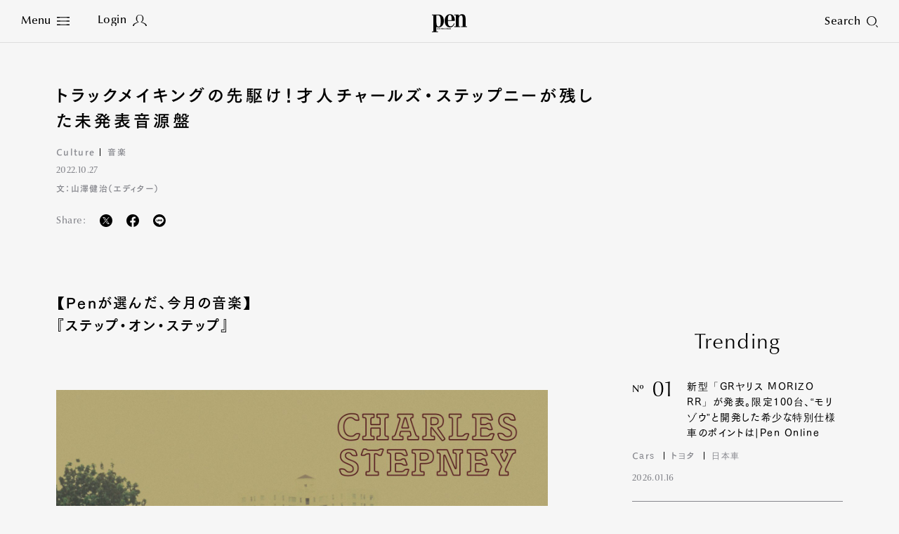

--- FILE ---
content_type: text/html
request_url: https://www.pen-online.jp/article/011833.html
body_size: 15401
content:
<!DOCTYPE html>
<html lang="ja">
<head>
  <meta charset="utf-8">
  <title>トラックメイキングの先駆け！才人チャールズ・ステップニーが残した未発表音源盤｜Pen Online</title>
  <meta name="description" content="【Penが選んだ、今月の音楽】『ステップ・オン・ステップ』チャールズ・ステップニー　リングス　RINC92　￥2,860アース・ウインド&amp;amp;ファイアーやミニー・リパートンらの作品に携わり、197...">
  <meta name="keywords" content="Culture,音楽">
  <meta name="viewport" content="width=device-width,initial-scale=1">
  <meta name="theme-color" content="#000000">
  <meta property="fb:admins" content="100000578169452">
  <meta property="fb:app_id" content="687448997933937">
  <meta property="fb:pages" content="211995132167016">
  <meta property="og:title" content="トラックメイキングの先駆け！才人チャールズ・ステップニーが残した未発表音源盤｜Pen Online">
  <meta property="og:type" content="article">
  <meta property="og:site_name" content="Pen Online">
  <meta property="og:url" content="https://www.pen-online.jp/article/011833.html">
  <meta property="og:image" content="https://www.pen-online.jp/assets_c/2022/10/b968ed423bc1b11ed6e4c23f512a6421db688f07-thumb-800x450---46948.jpg">
  <meta property="og:description" content="【Penが選んだ、今月の音楽】『ステップ・オン・ステップ』チャールズ・ステップニー　リングス　RINC92　￥2,860アース・ウインド&amp;amp;ファイアーやミニー・リパートンらの作品に携わり、197...">
  <meta name="twitter:card" content="summary_large_image">
  <meta name="twitter:url" content="https://www.pen-online.jp/article/011833.html">
  <meta name="twitter:title" content="トラックメイキングの先駆け！才人チャールズ・ステップニーが残した未発表音源盤｜Pen Online">
  <meta name="twitter:image" content="https://www.pen-online.jp/assets_c/2022/10/b968ed423bc1b11ed6e4c23f512a6421db688f07-thumb-800x450---46948.jpg">
  <meta name="twitter:site" content="@Pen_magazine">
  <meta name="twitter:description" content="【Penが選んだ、今月の音楽】『ステップ・オン・ステップ』チャールズ・ステップニー　リングス　RINC92　￥2,860アース・ウインド&amp;amp;ファイアーやミニー・リパートンらの作品に携わり、197...">
            <meta name="cXenseParse:articleid" content="11833">
            <meta name="cXenseParse:ccc-tieup" content="false">
            <meta property="article:published_time" content="2022-10-27T07:00:19+09:00">
            <meta name="cXenseParse:ccc-pubyear" content="2022">
            <meta name="cXenseParse:ccc-pubmonth" content="10">
            <meta name="cXenseParse:ccc-pubday" content="27">
            <meta property="article:modified_time" content="2022-10-27T07:10:02+09:00">
            <meta name="cXenseParse:author" content="Pen-online">
              <meta name="cXenseParse:ccc-category" content="Culture">
            <meta name="cXenseParse:ccc-walllevel" content="Regular">
              <meta name="cXenseParse:ccc-thumbnail" content="https://mt.pen-online.jp/assets_c/2022/10/b968ed423bc1b11ed6e4c23f512a6421db688f07-thumb-200x200-46948.jpg">
              <meta name="cXenseParse:ccc-ranking" content="false">
              <meta name="cXenseParse:ccc-peneditor" content="00"/>
              <meta name="cXenseParse:ccc-tag_name1" content="Culture">
              <meta name="cXenseParse:ccc-tag_url1" content="/search/?tag[]=Culture">
              <meta name="cXenseParse:ccc-tag_name2" content="音楽">
              <meta name="cXenseParse:ccc-tag_url2" content="/search/?tag[]=音楽">
  <link rel="canonical" href="https://www.pen-online.jp/article/011833.html">
  <link rel="icon" href="/assets/images/favicon.svg" type="image/svg+xml">
  <link rel="apple-touch-icon" sizes="180x180" href="/assets/images/apple-touch-icon.jpg">
  <script type="text/javascript" src="//webfont.fontplus.jp/accessor/script/fontplus.js?V8QgUgm6ugI%3D&box=hF4sZ4NUkQk%3D&aa=1&ab=1" charset="utf-8"></script>
  <link rel="stylesheet" href="/assets/css/style.css?v20230809">
            <link rel="stylesheet" href="/assets/css/previous.css">
            <script type="application/ld+json">
{
        "@context": "http://schema.org",
        "@type": "NewsArticle",
        "articleSection": "Culture",
        "headline": "トラックメイキングの先駆け！才人チャールズ・ステップニーが残した未発表音源盤",
        "description": "<![CDATA[【Penが選んだ、今月の音楽】『ステップ・オン・ステップ』チャールズ・ステップニー　リングス　RINC92　￥2,860アース・ウインド&amp;ファイアーやミニー・リパートンらの作...",
        "datePublished": "2022-10-27T07:00:19+09:00",
        "dateModified": "2022-10-27T07:10:02+09:00",
        "keywords": ["Culture","音楽"],
        "mainEntityOfPage": "https://www.pen-online.jp/article/011833.html",
        "image": ["https://www.pen-online.jp/assets_c/2022/10/b968ed423bc1b11ed6e4c23f512a6421db688f07-thumb-800x450---46948.jpg"
        ,"https://www.pen-online.jp/uploads/04_RINC92_DigiCover.jpg"
        ],
        "publisher": {
          "@type": "Organization",
          "name": "pen-online.jp",
          "logo": {
            "@type": "ImageObject",
            "url": "https://www.pen-online.jp/assets/images/ogp.jpg"
          }
        },
        "author": {
          "@type": "Person",
          "name": "Pen編集部",
          "url": "https://www.pen-online.jp/"
        }
      }
</script>
  <script>
    (function(i,s,o,g,r,a,m){i['GoogleAnalyticsObject']=r;i[r]=i[r]||function(){
      (i[r].q=i[r].q||[]).push(arguments)},i[r].l=1*new Date();a=s.createElement(o),
      m=s.getElementsByTagName(o)[0];a.async=1;a.src=g;m.parentNode.insertBefore(a,m)
    })(window,document,'script','//www.google-analytics.com/analytics.js','ga');
    ga('create', 'UA-41519606-1', 'pen-online.jp');
    ga('send', 'pageview');
  </script>
  <!-- Google Tag Manager -->
  <script>(function(w,d,s,l,i){w[l]=w[l]||[];w[l].push({'gtm.start':
      new Date().getTime(),event:'gtm.js'});var f=d.getElementsByTagName(s)[0],
    j=d.createElement(s),dl=l!='dataLayer'?'&l='+l:'';j.async=true;j.src=
    'https://www.googletagmanager.com/gtm.js?id='+i+dl;f.parentNode.insertBefore(j,f);
  })(window,document,'script','dataLayer','GTM-5WP89W9');</script>
  <noscript><iframe src="https://www.googletagmanager.com/ns.html?id=GTM-5WP89W9"
                    height="0" width="0" style="display:none;visibility:hidden"></iframe></noscript>
  <!-- End Google Tag Manager -->
  <!-- Twitter conversion tracking base code -->
  <script>
    !function(e,t,n,s,u,a){e.twq||(s=e.twq=function(){s.exe?s.exe.apply(s,arguments):s.queue.push(arguments);
    },s.version='1.1',s.queue=[],u=t.createElement(n),u.async=!0,u.src='https://static.ads-twitter.com/uwt.js',
      a=t.getElementsByTagName(n)[0],a.parentNode.insertBefore(u,a))}(window,document,'script');
    twq('config','oe6x7');
  </script>
  <!-- End Twitter conversion tracking base code -->
          <script type="text/javascript" src="//csm.cxpublic.com/CCCMediaHouse.js"></script>
          <script type="text/javascript" src="//anymind360.com/js/8265/ats.js"></script>
          <script defer src="https://re.trigs-sockets.com/js/rw.js"></script>
</head>

                        <body>
      <script async src="https://securepubads.g.doubleclick.net/tag/js/gpt.js"></script>
      <!-- ==================================================
      GAM / Section Tag Article
      =================================================== -->
      <script>
        window.googletag = window.googletag || {cmd: []};
        const safeFrameConfig = {
          allowPushExpansion: true,
          allowOverlayExpansion: true,
          sandbox: true,
          useUniqueDomain: true
        };
        // PC_Halfpage_1st に広告があるかどうかの判定が必要
        var PC_Halfpage_1st_slot_name = '/9929866/Pen_PC_Article_HalfPage-1st_300x600';
        var PC_dynamicOpen = true;
        googletag.cmd.push(function () {
          // PC_Halfpage_1st に広告がある場合は、ページ間の処理を行わないようにしたい
          googletag.pubads().addEventListener('slotRenderEnded', function (event) {
            var slot_name = event.slot.getAdUnitPath();
            if (slot_name == PC_Halfpage_1st_slot_name) {
              if (event.isEmpty == false) {
                PC_dynamicOpen = false;
                console.log('Check PC_Halfpage_1st: Dynamic Stop : this is PC_Halfpage_1st slot');
                return;
              } else {
                console.log('Check PC_Halfpage_1st: Ad Go : slot name is ' + slot_name);
              }
            }
          });
        });
        googletag.cmd.push(function () {
          // SP
          var
            SP_ARTICLE_Billboard = googletag.defineSlot('/117786882/Pen/Pen_SP_Article_Mobile-Billboad_320x180', [[320, 100], [320, 180], [1, 1], [300, 250], [320, 50]], 'div-gpt-ad-article-billboard').addService(googletag.pubads()),
            SP_ARTICLE_Billboard_ADNW = googletag.defineSlot('/117786882/Pen/Pen_SP_Article_Mobile-Billboad_ADNW_320x180', [[320, 100], [320, 180], [1, 1], [300, 250], [320, 50], 'fluid'], 'div-gpt-ad-article-billboard-adnw').addService(googletag.pubads()),
            SP_ARTICLE_Rectangle_1ST = googletag.defineSlot('/117786882/Pen/Pen_SP_Article_Rectangle-1st_300x250', [[300, 600], [1, 1], [320, 180], [336, 280], [300, 250], 'fluid'], 'div-gpt-ad-article-rectangle-1st').addService(googletag.pubads()),
            SP_ARTICLE_Rectangle_2ND = googletag.defineSlot('/117786882/Pen/Pen_SP_Article_Rectangle-2nd_300x250', [[300, 600], [1, 1], [320, 180], [336, 280], [300, 250], 'fluid'], 'div-gpt-ad-article-rectangle-2nd').addService(googletag.pubads()),
            SP_ARTICLE_Footeroverlay = googletag.defineSlot('/117786882/Pen/Pen_sp_article_footeroverlay_320x100', [[320, 100], [320, 50], [1, 1]], 'div-gpt-ad-article-footeroverlay').addService(googletag.pubads()),
            SP_ALL_Interstitial_OUT = googletag.defineOutOfPageSlot('/117786882/Pen/Pen_SP_ALL_Interstitial_375x486', 'div-gpt-ad-all-interstitial').addService(googletag.pubads());
  //          SP_ARTICLE_Infinity_Article = googletag.defineSlot('/117786882/Pen/Pen_SP_Article_Infinity-Article_300x250', [[300, 250], [336, 280], [320, 180], [1, 1], [300, 600], 'fluid'], 'div-gpt-ad-article-infinity-article-' + key).addService(googletag.pubads()),
  //          SP_ARTICLE_Infinity_Page = googletag.defineSlot('/117786882/Pen/Pen_SP_Article_Infinity-Page_300x250', [[300, 600], [300, 250], [336, 280], [1, 1], [320, 180], 'fluid'], 'div-gpt-ad-article-infinity-page-' + key).addService(googletag.pubads());
          // PC
          var
            PC_ARTICLE_Billboard_1ST = googletag.defineSlot('/117786882/Pen/Pen_PC_Article_Billboard-1st_970x250', [[970, 250], [1, 1]], 'div-gpt-ad-article-billboard-1st').addService(googletag.pubads()),
            PC_ARTICLE_Billboard_2ND = googletag.defineSlot('/117786882/Pen/Pen_PC_Article_Billboard-2nd_970x250', [[970, 250], [728, 90], [1, 1], 'fluid'], 'div-gpt-ad-article-billboard-2nd').addService(googletag.pubads()),
            PC_ARTICLE_Halfpage_1ST = googletag.defineSlot(PC_Halfpage_1st_slot_name, [[300, 600], [300, 250]], 'div-gpt-ad-article-halfpage-1st').addService(googletag.pubads()),
            PC_ARTICLE_Adx = googletag.defineSlot('/117786882/Pen/Pen_PC_Article_Adx_300x600', [[300, 600], [300, 250], [336, 280], [1, 1], 'fluid'], 'div-gpt-ad-article-adx').addService(googletag.pubads());
  //          PC_ARTICLE_Infinity_Halfpage = googletag.defineSlot('/117786882/Pen/Pen_PC_Article_Infinity-Halfpage_300x250', [[300, 600], [300, 250], [1, 1]], 'div-gpt-ad-article-infinity-halfpage-' + key).addService(googletag.pubads()),
  //          PC_ARTICLE_Infinity_Page = googletag.defineSlot('/117786882/Pen/Pen_PC_Article_Infinity-Page_300x250', [[300, 250], [336, 280], [728, 90], [1, 1], 'fluid'], 'div-gpt-ad-article-infinity-page-pc-' + key).addService(googletag.pubads());
          var
              PC_mapping = googletag.sizeMapping()
                .addSize([768, 0], [[970, 250], [300, 600], [300, 250], [336, 280], [728, 90], [1, 1], 'fluid'])
                .addSize([0, 0], [])
                .build(),
              PC_mapping_adnw = googletag.sizeMapping()
                .addSize([768, 0], [[970, 250], [728, 90], [1, 1], 'fluid'])
                .addSize([0, 0], [])
                .build(),
              PC_mapping_rctg = googletag.sizeMapping()
                .addSize([768, 0], [[300, 600], [300, 250], [336, 280], [1, 1], 'fluid'])
                .addSize([0, 0], [])
                .build(),
              PC_mapping_article = googletag.sizeMapping()
                .addSize([768, 0], [[300, 250], [336, 280], [1, 1]])
                .addSize([0, 0], [])
                .build();
            var
              SP_mapping = googletag.sizeMapping()
                .addSize([768, 0], [])
                .addSize([0, 0], [[300, 600], [320, 180], [336, 280], [300, 250], [300, 50], [320, 50], [320, 100], [1, 1], 'fluid'])
                .build(),
              SP_mapping_adnw = googletag.sizeMapping()
                .addSize([768, 0], [])
                .addSize([0, 0], [[336, 280], [300, 250], [1, 1], 'fluid'])
                .build(),
              SP_mapping_adnw_2nd = googletag.sizeMapping()
                .addSize([768, 0], [])
                .addSize([0, 0], [[320, 180], [320, 100], [1, 1], 'fluid'])
                .build(),
              SP_mapping_fov = googletag.sizeMapping()
                .addSize([768, 0], [])
                .addSize([0, 0], [[320, 50],[1, 1], 'fluid'])
                .build();
            SP_ALL_Interstitial_OUT.defineSizeMapping(SP_mapping);
            SP_ARTICLE_Billboard.defineSizeMapping(SP_mapping);
            SP_ARTICLE_Billboard_ADNW.defineSizeMapping(SP_mapping_adnw_2nd);
    //        SP_ARTICLE_Infinity_Article.defineSizeMapping(SP_mapping_adnw);
    //        SP_ARTICLE_Infinity_Page.defineSizeMapping(SP_mapping_adnw);
            SP_ARTICLE_Rectangle_1ST.defineSizeMapping(SP_mapping);
            SP_ARTICLE_Rectangle_2ND.defineSizeMapping(SP_mapping);
            SP_ARTICLE_Footeroverlay.defineSizeMapping(SP_mapping_fov);
            PC_ARTICLE_Billboard_1ST.defineSizeMapping(PC_mapping_adnw);
            PC_ARTICLE_Billboard_2ND.defineSizeMapping(PC_mapping_adnw);
            PC_ARTICLE_Halfpage_1ST.defineSizeMapping(PC_mapping);
            PC_ARTICLE_Adx.defineSizeMapping(PC_mapping_rctg);
    //        PC_ARTICLE_Infinity_Halfpage.defineSizeMapping(PC_mapping);
    //        PC_ARTICLE_Infinity_Page.defineSizeMapping(PC_mapping_article);
            googletag.pubads().setTargeting("env","live");
            googletag.pubads().setTargeting("category", "Culture");
            googletag.pubads().setTargeting("page_url", location.pathname);
            googletag.pubads().enableSingleRequest();
            googletag.pubads().collapseEmptyDivs();
            googletag.enableServices();
          });
        // 動的に挿入するAD(記事間インフィニティ）
        // リセットのためにグローバル変数化
        var PC_ARTICLE_Infinity_Billboard, PC_ARTICLE_Infinity_Halfpage, SP_ARTICLE_Infinity_Article;
        function dynamic_relatedpagerAD(articleID, category) {
          if (!googletag) {
            return setTimeout(function () {
              dynamic_relatedpagerAD(articleID, category);
            }, 100);
          }
          googletag.cmd.push(function () {
            var key = articleID;
            PC_ARTICLE_Infinity_Billboard = googletag.defineSlot('/117786882/Pen/Pen_PC_Article_Infinity-Billboard_300x250', [[970, 250], [300, 250], [336, 280], [728, 90], [1, 1]], 'div-gpt-ad-article-infinity-billboard-' + key).addService(googletag.pubads());
            PC_ARTICLE_Infinity_Halfpage = googletag.defineSlot('/117786882/Pen/Pen_PC_Article_Infinity-Halfpage_300x250', [[300, 600], [300, 250], [1, 1]], 'div-gpt-ad-article-infinity-halfpage-' + key).addService(googletag.pubads());
            SP_ARTICLE_Infinity_Article = googletag.defineSlot('/117786882/Pen/Pen_SP_Article_Infinity-Article_300x250', [[300, 250], [336, 280], [320, 180], [1, 1], [300, 600], 'fluid'], 'div-gpt-ad-article-infinity-article-' + key).addService(googletag.pubads());
            var PC_mapping = googletag.sizeMapping()
              .addSize([768, 0], [[970, 250], [300, 600], [300, 250], [336, 280], [728, 90], [1, 1], 'fluid'])
              .addSize([0, 0], [])
              .build();
            var PC_mapping_adnw = googletag.sizeMapping()
              .addSize([768, 0], [[970, 250], [728, 90], [1, 1], 'fluid'])
              .addSize([0, 0], [])
              .build();
            var PC_mapping_rctg = googletag.sizeMapping()
              .addSize([768, 0], [[300, 600], [300, 250], [336, 280], [1, 1], 'fluid'])
              .addSize([0, 0], [])
              .build();
            var PC_mapping_article = googletag.sizeMapping()
              .addSize([768, 0], [])
              .addSize([768, 0], [[300, 250], [336, 280], [1, 1]])
              .build();
            var SP_mapping = googletag.sizeMapping()
              .addSize([768, 0], [])
              .addSize([0, 0], [[300, 600], [320, 180], [336, 280], [300, 250], [300, 50], [320, 50], [320, 100], [1, 1], 'fluid'])
              .build();
            var SP_mapping_adnw = googletag.sizeMapping()
              .addSize([768, 0], [])
              .addSize([0, 0], [[336, 280], [300, 250], [1, 1], 'fluid'])
              .build();
            var SP_mapping_fov = googletag.sizeMapping()
              .addSize([768, 0], [])
              .addSize([0, 0], [[300, 50], [320, 50], [320, 100], [1, 1], 'fluid'])
              .build();
            PC_ARTICLE_Infinity_Billboard.defineSizeMapping(PC_mapping_adnw);
            PC_ARTICLE_Infinity_Halfpage.defineSizeMapping(PC_mapping);
            SP_ARTICLE_Infinity_Article.defineSizeMapping(SP_mapping_adnw);
            googletag.pubads().setTargeting("env", "live");
            googletag.pubads().setTargeting("category", category);
            googletag.pubads().setTargeting("page_url", location.pathname);
            googletag.pubads().collapseEmptyDivs();
            googletag.display(PC_ARTICLE_Infinity_Billboard);
            googletag.display(PC_ARTICLE_Infinity_Halfpage);
            googletag.display(SP_ARTICLE_Infinity_Article);
            //anymind
            console.log('anymindTS4Infinite' + articleID);
            const elm = document.querySelectorAll('[data-contentid="' + articleID + '"]');
            const slot = [PC_ARTICLE_Infinity_Billboard, PC_ARTICLE_Infinity_Halfpage, SP_ARTICLE_Infinity_Article];
            window.anymindTS4Infinite(elm, slot);
          });
        }
        // 動的に挿入するAD(ページ間インフィニティ）
        // リセットのためにグローバル変数化
        var PC_ARTICLE_Infinity_Page, SP_ARTICLE_Infinity_Page;
        var contentID_1st = "11833";
        function dynamic_whatpagerAD(articleID, page, category) {
          if (!googletag) {
            return setTimeout(function () {
              dynamic_whatpagerAD(articleID, page, category);
            }, 100);
          }
          googletag.cmd.push(function () {
            var key = articleID + '-' + page;
            console.log("whatpager-key" + key);
            // PC_Halfpage_1stに広告があれば表示しない。
            if (!PC_dynamicOpen) {
              if (articleID == contentID_1st) {
                console.log('Dynamic_whatpagerAD: Stoped : key is ' + key);
                return;
              }
            }
            SP_ARTICLE_Infinity_Page = googletag.defineSlot('/117786882/Pen/Pen_SP_Article_Infinity-Page_300x250', [[300, 600], [300, 250], [336, 280], [1, 1], [320, 180]], 'div-gpt-ad-article-infinity-page-' + key).addService(googletag.pubads());
            PC_ARTICLE_Infinity_Page = googletag.defineSlot('/117786882/Pen/Pen_PC_Article_Infinity-Page_300x250', [[300, 250], [336, 280], [728, 90], [1, 1], 'fluid'], 'div-gpt-ad-article-infinity-page-pc-' + key).addService(googletag.pubads());
            var PC_mapping = googletag.sizeMapping()
              .addSize([768, 0], [[970, 250], [300, 600], [300, 250], [336, 280], [728, 90], [1, 1], 'fluid'])
              .addSize([0, 0], [])
              .build();
            var PC_mapping_adnw = googletag.sizeMapping()
              .addSize([768, 0], [[970, 250], [728, 90], [1, 1], 'fluid'])
              .addSize([0, 0], [])
              .build();
            var PC_mapping_article = googletag.sizeMapping()
              .addSize([768, 0], [[300, 250], [336, 280], [1, 1]])
              .addSize([0, 0], [])
              .build();
            var SP_mapping = googletag.sizeMapping()
              .addSize([768, 0], [])
              .addSize([0, 0], [[300, 600], [320, 180], [336, 280], [300, 250], [300, 50], [320, 50], [320, 100], [1, 1], 'fluid'])
              .build();
            var SP_mapping_adnw = googletag.sizeMapping()
              .addSize([768, 0], [])
              .addSize([0, 0], [[336, 280], [300, 250], [1, 1], 'fluid'])
              .build();
            PC_ARTICLE_Infinity_Page.defineSizeMapping(PC_mapping_article);
            SP_ARTICLE_Infinity_Page.defineSizeMapping(SP_mapping_adnw);
            googletag.pubads().setTargeting("env", "live");
            googletag.pubads().setTargeting("category", category);
            googletag.pubads().setTargeting("page_url", location.pathname);
            googletag.display(SP_ARTICLE_Infinity_Page);
            googletag.display(PC_ARTICLE_Infinity_Page);
              if (googletag.pubads().isInitialLoadDisabled()) {
              window.atsForceRefresh([SP_ARTICLE_Infinity_Page]);
              window.atsForceRefresh([PC_ARTICLE_Infinity_Page]);
          }});
        }
      </script>
      <style>
        .gam_nodisp {
          display: none;
        }
        .ad-infinity-page {
          margin: 20px auto;
        }
        @media (max-width: 60em) {
      .p-article__page.whatpager:not(:last-child) {
            border-bottom: 1px solid #86878D;
            padding-bottom: 30px;
          }
          .gam_sp {
            padding-right: 20px;
            padding-left: 20px;
            text-align: center;
          }
        }
        @media (min-width: 60.0625em) {
      .p-article__page.whatpager:not(:last-child) {
            border-bottom: 1px solid #86878D;
            padding-bottom: 30px;
          }
        }
      </style>
  <!-- ==================================================
  1PLUSX
  =================================================== -->
  <script>
  var getOpxProfileApiUrl= function (fpid) {
    const URL = 'https://mediaconsortium.profiles.tagger.opecloud.com/api/v1';
    if(fpid) {
      return  URL + '?url=' + encodeURIComponent(window.location.href) + '&fpid=' + fpid;
    } else {
      return  URL + '?url=' + encodeURIComponent(window.location.href);
    }
  }
  var readOpxFpidFromLocalStrage = function () {
    try {
      const fpid = window.localStorage.getItem('ope_fpid');
      if (fpid) {
        return fpid;
      }
        return null;
    } catch (error) {
      return null;
    }
  }
  var opxAccessDg = function (res) {
    if (res) {
      googletag.cmd.push(function () {
        if (res !== null) {
          if (res["s"] !== null && res["s"].length > 0) {
            googletag.pubads().setTargeting("opeaud", res["s"]);
          }
          if (res["t"] !== null && res["t"].length > 0) {
            googletag.pubads().setTargeting("opectx", res["t"]);
          }
        }
      });
    }
  };
  try{
  let opxpromise = fetch(getOpxProfileApiUrl(readOpxFpidFromLocalStrage()), {
  referrerPolicy: 'no-referrer-when-downgrade',
  mode: 'cors',
  credentials: 'include'
  });
  opxpromise
  .then(function (response) {
    if (response.status === 200) {
      return response.json();
    } else {
      throw new Error("OPX SERVER ERROR");
    }
  })
  .then(data => { console.log(data);return data; })
  .then(function(res) {
    opxAccessDg(res);
  });
  } catch (error) {
    console.log(error);
  }
  </script>
            <style>
              .p-article__button {
                color: #FFF;
                margin-top:20px;
                text-align:center;
              }
              .p-article__button-anchor{
                text-decoration: none!important;
                color:#FFF!important;
                display: inline-block;
                padding:15px 20px!important;
                min-height:20px;
                min-width:140px;
                width:17.15em;
              }
              .p-article__button-link  {
                padding:10px 20px;
                min-height:50px;
                min-width:200px;
                width:20em;
              }
              .p-article__button-link,
              .p-article__button-anchor{
                background-color: #86878D;
                color:#FFF;
                line-height:1.3;
                height:auto;
              }
              @media (max-width: 60em){
                .p-article__button-link {
                  width: 100%;
                  max-width:440px
                }
                .p-article__button-anchor {
                  width:calc(100% - 40px);
                }
              }
            </style>
  <div class="l-page  js-article-container">
            <!--<div class="p-ads -top">
              <div class="p-ads__inner" data-aos="fade-in">-->
            <!-- ==================================================
            GAM / Display Tag : Pen_SP_ALL_Interstitial_375x486
            =================================================== -->
            <div id="div-gpt-ad-all-interstitial" style="height: 0!important; font-size:0;">
                <script>
                  googletag.cmd.push(function () {
                    googletag.display('div-gpt-ad-all-interstitial');
                  });
                </script>
            </div>
            <!-- ==================================================
            GAM / Display Tag : Pen_SP_Article_Mobile-Billboad_320x180
            =================================================== -->
            <div id='div-gpt-ad-article-billboard' style='min-width: 300px; text-align:center; font-size:0;'>
                <script>
                  googletag.cmd.push(function () {
                    googletag.display('div-gpt-ad-article-billboard');
                  });
                </script>
            </div>
            <!-- ==================================================
            GAM / Display Tag : Pen_SP_Article_Mobile-Billboad_ADNW_320x180
            =================================================== -->
            <div id='div-gpt-ad-article-billboard-adnw'>
                <script>
                  googletag.cmd.push(function () {
                    googletag.display('div-gpt-ad-article-billboard-adnw');
                  });
                </script>
            </div>
            <!-- ==================================================
            GAM / Display Tag : Pen_PC_Article_Billboad-1st_970x250
            =================================================== -->
            <div id='div-gpt-ad-article-billboard-1st' style='min-width: 970px; text-align:center; font-size:0;'>
                <script>
                  googletag.cmd.push(function () {
                    googletag.display('div-gpt-ad-article-billboard-1st');
                  });
                </script>
            </div>
              <!--</div>
            </div>-->
    <header role="banner" class="l-header js-header -article aos-animate" data-aos="fade-in">
      <style>
  @media (min-width: 60.0625em){
    .l-nav__main {
      display: flex;
      flex-wrap: wrap;
      width: 500px;
      margin-left: 10px;
    }
    .l-nav__main-item:not(:last-child) {
      margin:0 20px;
    }
    .l-nav__main-item:last-child {
      margin:0 20px;
    }
    .l-nav__main-item:nth-child(n+4) {
      margin-top: 20px;
    }
    .l-nav__sns:before {
      left: -30px!important;
    }
    .l-nav__link .-icon {
        vertical-align: inherit!important;
    }
  }
  @media (max-width: 60em){
    .l-nav__group {
      display: flex;
      flex-wrap: wrap;
    }
    .l-nav__group-item:first-child {
      margin: auto 80px;
    }
    .l-nav__group-item:nth-child(n+2) {
      margin-top: 20px;
    }
    .l-nav__link .-icon {
      top: 1px!important;
    }
  }
  @media (max-height: 630px){
    .l-nav__wrapper {
      justify-content: flex-start;
      padding-top: 5vh;
    }
    .l-nav__main-link {
      font-size: 1.8rem!important;
    }
    .l-nav__main-item:nth-child(n+4) {
      margin-top: 10px!important;
    }
    .l-nav__category, .l-nav__row {
      margin-top: 20px!important;
      padding-top: 20px!important;
    }
    .l-nav__sns:before {
      margin: 20px auto!important;
    }
  }
@media (max-width: 60em){
.l-nav__main {
gap: 0 30px;
}
.l-nav__main-link {
    font-size: 1.6rem;
}
.l-nav__main-item:not(:last-child) {
margin-right: 0;
}
}
  .p-article__intro-sns-list li a img,
  .l-nav__menu .-icon img {
    vertical-align:inherit!important;
  }
</style>
<h1 class="l-header__si"><a href="/"><svg xmlns="http://www.w3.org/2000/svg" viewBox="0 0 212.601 108.92" width="50" height="26"><path d="M138.267 40.793v-4.687h.002C138.269 13.072 125.566 0 109.382 0 90.334 0 77.014 16.963 77.014 39.995c0 24.435 13.07 39.997 32.368 39.997 12.824 0 22.787-7.78 27.764-23.344l-3.361-1.865c-4.11 11.203-10.71 18.674-21.166 18.674-14.191 0-16.185-16.809-16.185-30.661v-2.003zM108.637 4.67c8.464 0 10.208 10.736 10.208 19.607v11.819h-22.41v-4.658c.374-9.961.623-26.768 12.201-26.768z"/><path d="M135.287 73.463h8.962V6.542h-8.962V1.873l26.888-.021v10.603h.25C166.658 4.207 173.507.005 182.22.005c12.574 0 21.416 8.405 21.416 25.679v47.779h8.965v4.67h-35.86v-4.67h8.965V22.57c0-12.138-4.605-15.094-9.709-15.094-6.972 0-13.822 8.402-13.822 21.475v44.51h8.965v4.67h-35.853zM41.509 1.846H0v4.651h8.99v97.737L0 104.23v4.69h35.917v-4.672h-9.01l.026-27.045a31.057 31.057 0 0013.153 2.72c19.05 0 32.344-15.97 32.344-39.861 0-30.666-20.812-38.216-30.921-38.216zm-1.423 73.407c-11.79 0-13.1-14.204-13.192-30.5l.012-38.251h9.214c13.092 0 16.9 14.675 16.9 33.51 0 18.562.015 35.24-12.934 35.24z"/><path d="M32.085 85.144h1.349l.833 4.09h.024l.835-4.09h1.23l.88 4.09h.025l.788-4.09h1.347l-1.463 6.543h-1.348l-.88-4.088h-.022l-.764 4.089H33.57zm9.868 0v6.543h-1.436v-6.542zm-1.436-1.128v-1.372h1.436v1.372zm2.582 2.645v-1.228h.57v-1.779h1.437v1.78h.928v1.227h-.928v3.34c0 .325.264.483.653.483a1.922 1.922 0 00.285-.013v1.276a4.729 4.729 0 01-.821.061c-.937 0-1.553-.36-1.553-1.3V86.66zm4.111 5.027v-8.686h1.44v2.887a2.326 2.326 0 011.565-.863c.882 0 1.337.47 1.337 1.683v4.978h-1.44v-4.81c0-.434-.137-.725-.526-.725-.297 0-.628.304-.936.591v4.945zm8.614 0v-8.686h1.727l2.191 5.148h.024v-5.148h1.439v8.686h-1.508l-2.41-5.606h-.023v5.606zm8.226-4.139v-.36c0-.578.263-.938.846-.938.582 0 .846.36.846.938v.36zm3.13 1.228v-1.529a2.285 2.285 0 00-4.569.098v2.14a2.157 2.157 0 002.285 2.323 2.057 2.057 0 002.285-2.143h-1.439a.805.805 0 01-.846.915c-.48 0-.845-.288-.845-.938v-.866zm.869-3.633h1.348l.835 4.09h.025l.832-4.09h1.231l.881 4.09h.024l.785-4.09h1.35l-1.462 6.543h-1.35l-.876-4.088h-.024l-.765 4.089h-1.348zm13.093-.264h.022l.765 3.512h-1.565zm-1.51 6.807l.446-1.83h2.18l.4 1.83h1.51l-1.987-8.685h-2.022l-2.048 8.686zm4.925-5.026v-1.228h.569v-1.779h1.441v1.78h.925v1.227h-.925v3.34c0 .325.262.483.65.483a1.941 1.941 0 00.288-.013v1.276a4.778 4.778 0 01-.823.061c-.938 0-1.556-.36-1.556-1.3V86.66zm3.953 0v-1.228h.57v-1.779h1.44v1.78h.927v1.227h-.927v3.34c0 .325.263.483.652.483a1.942 1.942 0 00.286-.013v1.276a4.776 4.776 0 01-.824.061c-.938 0-1.554-.36-1.554-1.3V86.66zm5.562-1.517v6.543h-1.438v-6.542zm-1.438-1.128v-1.372h1.438v1.372zm2.639 2.645v-1.228h.573v-1.779h1.437v1.78h.926v1.227h-.926v3.34c0 .325.264.483.653.483a1.916 1.916 0 00.285-.013v1.276a4.765 4.765 0 01-.824.061c-.936 0-1.551-.36-1.551-1.3V86.66zm8.454-1.517v6.543h-1.393v-.746a2.513 2.513 0 01-1.612.867c-.88 0-1.335-.471-1.335-1.684v-4.98h1.44v4.811c0 .434.136.72.524.72.297 0 .629-.3.936-.587v-4.944zm4.251 5.063a1.116 1.116 0 01-.87.469c-.386 0-.707-.264-.707-1.56v-1.4c0-1.296.321-1.564.708-1.564a1.127 1.127 0 01.869.469zm1.438 1.48v-8.685h-1.438v2.744c-.688-.527-1.05-.72-1.44-.72-1.12 0-1.575.914-1.575 2.596v1.588c0 1.682.455 2.598 1.575 2.598a2.023 2.023 0 001.53-.916h.023v.796zm2.638-4.138v-.36c0-.578.264-.938.846-.938s.846.36.846.938v.36zm3.131 1.228v-1.529a2.287 2.287 0 00-4.572.098v2.14a2.158 2.158 0 002.287 2.323 2.058 2.058 0 002.285-2.143h-1.44a.804.804 0 01-.845.915c-.48 0-.846-.288-.846-.938v-.866z"/></svg></a></h1>
<nav class="l-nav">
  <ul class="l-nav__list">
    <li class="l-nav__item"><button class="l-nav__menu u-mask js-menu-toggle" type="button" id="l-nav__menu" type="button" role="tab" aria-expanded="false" aria-selected="false" aria-controls="l-nav__panel"><span class="-text u-pc">Menu</span><span class="-icon"><img src="/assets/images/icon_menu_01.svg" alt="" width="18" height="12"></span></button></li>
    <li class="l-nav__item" id="js_login_ui_head_login"  style="display:none"><a data-remodal-target="login" class="l-nav__link u-mask"><span class="-text u-pc">Login</span><span class="-icon"><img src="/assets/images/icon_login_01.svg" alt="" width="20" height="16"></span></a></li>
    <li class="l-nav__item" id="js_login_ui_head_mypage" style="display:none"><a href="__%CCCMH_MYPAGE_URL%__" class="l-nav__link u-mask"><span class="-text u-pc">My Page</span><span class="-icon"><img src="/assets/images/icon_login_01.svg" alt="" width="20" height="16"></span></a></li>
  </ul>
  <div>
    <div id="idc3mh"></div>
  </div>

  
  

  

  <script src="https://id.cccmh.jp/client/js?client_id=PCCCMH0003"></script>

  <script>
    function login_save_url() {
      $.ajax({
        type:          'POST',
        url:           '/member/login.php?action=save_url',
        dataType:      'json',
        data:          {'url': location.href},
        cache:         false
      });
    }
    // この時点でjqueryは読み込まれていないのでVanilaJSを使う
    document.addEventListener("DOMContentLoaded", function(){
      var findForm = setInterval(function() {
        if ($('form.p-login__form') && $('form.p-login__form').length > 0) {
          clearInterval(findForm);
          $('form.p-login__form').on('submit', function() {
            login_save_url();
          });
          $('form.p-login__form .p-login__register a').on('click', function() {
            login_save_url();
          });
          $('form.p-login__form .p-login__reminder a').on('click', function() {
            login_save_url();
          });

          // remodalが#login時に即モーダルを出す対策
          if (gLoginUi.isLogin()) {
            $('[data-remodal-id=login]').html('logined');
          }
        }
      }, 100);
    });
  </script>
  <p id="l-nav_search" class="l-nav__search js_nav_search"><a href="/search/" class="l-nav__search-link u-mask"><span class="-text u-pc">Search</span><span class="-icon"><svg xmlns="http://www.w3.org/2000/svg" width="16" height="16"><path d="M7.006 0A6.797 6.797 0 000 6.69a6.86 6.86 0 007.006 6.69 6.86 6.86 0 007.006-6.69A6.797 6.797 0 007.006 0zm0 12.642c-3.024 0-5.486-2.853-5.486-5.952S3.982.738 7.006.738 12.49 3.59 12.49 6.69s-2.461 5.952-5.485 5.952zm7.949 1.488l-.4-.418a9.694 9.694 0 01-.86-1.1s-.226.297-.432.511c-.206.214-.486.454-.486.454a9.427 9.427 0 011.046.904l.399.42A9.697 9.697 0 0115.08 16s.226-.297.433-.511c.206-.214.486-.455.486-.455a9.421 9.421 0 01-1.045-.904z"/></svg></span></a></p>
  <div class="l-nav__panel" id="l-nav__panel" aria-hidden="true" aria-labelledby="l-nav__button" role="tabpanel">
    <div class="l-nav__panel-close"><button class="u-mask js-menu-close" type="button"><span class="-text u-pc">Close</span><span class="-icon"><svg xmlns="http://www.w3.org/2000/svg" width="13.789" height="13.789"><path d="M13.789 12.728a296.617 296.617 0 01-5.196-5.054L6.576 5.657C5.05 4.13 2.261 1.283 1.061 0a6.798 6.798 0 01-.487.554A6.874 6.874 0 010 1.061C1.278 2.26 4.127 5.046 5.657 6.576l2.02 2.02a295.088 295.088 0 015.05 5.193 6.874 6.874 0 01.507-.575 6.567 6.567 0 01.555-.486z" fill="#111"/><path d="M1.06 13.789a296.797 296.797 0 015.055-5.196l2.017-2.017c1.527-1.527 4.374-4.315 5.657-5.515a6.8 6.8 0 01-.555-.487A6.874 6.874 0 0112.728 0c-1.2 1.278-3.985 4.127-5.516 5.657l-2.019 2.02A295.158 295.158 0 010 12.726a6.874 6.874 0 01.574.507 6.567 6.567 0 01.487.555z" fill="#111"/></svg></span></button></div>
    <div class="l-nav__wrapper">
      <ul class="l-nav__main">
        <li class="l-nav__main-item"><a href="/category/artdesign/?h_menu=artdesign" class="l-nav__main-link u-mask">Art&Design</a></li>
        <li class="l-nav__main-item"><a href="/category/watches/?h_menu=watches" class="l-nav__main-link u-mask">Watch</a></li>
        <li class="l-nav__main-item"><a href="/category/fashion/?h_menu=fashion" class="l-nav__main-link u-mask">Fashion</a></li>
        <li class="l-nav__main-item"><a href="/category/gourmet/?h_menu=gourmet" class="l-nav__main-link u-mask">Gourmet</a></li>
        <li class="l-nav__main-item"><a href="/category/cars/?h_menu=cars" class="l-nav__main-link u-mask">Cars</a></li>
        <li class="l-nav__main-item"><a href="/category/product/?h_menu=product" class="l-nav__main-link u-mask">Product</a></li>
        <li class="l-nav__main-item"><a href="/category/culture/?h_menu=culture" class="l-nav__main-link u-mask">Culture</a></li>
        <li class="l-nav__main-item"><a href="/category/lifestyle/?h_menu=lifestyle" class="l-nav__main-link u-mask">Lifestyle</a></li>
      </ul>
      <ul class="l-nav__category">
        <li class="l-nav__category-item"><a href="/membership" class="l-nav__category-link u-mask">Pen Membership</a></li>
        <li class="l-nav__category-item"><a href="/magazine/pen/" class="l-nav__category-link u-mask">Magazine</a></li>
        <li class="l-nav__category-item"><a href="/columnist/" class="l-nav__category-link u-mask">Official Columnist</a></li>
        <li class="l-nav__category-item"><a href="/about/" class="l-nav__category-link u-mask">About</a></li>
        <li class="l-nav__category-item"><a href="http://www.cccmh.co.jp/contact/" class="l-nav__category-link u-mask" target="_blank">Contact</a></li>
      </ul>
      <div class="l-nav__row">
        <ul class="l-nav__group">
          <li class="l-nav__group-item"><a href="https://meet.pen-online.jp/" class="l-nav__group-link u-mask" target="_blank">Pen Meet<i class="icon-font icon-font-icon_blank"></i></a></li>
          <li class="l-nav__group-item"><a href="https://pen-online.com/" class="l-nav__group-link u-mask" target="_blank">Pen international<i class="icon-font icon-font-icon_blank"></i></a></li>
          <li class="l-nav__group-item"><a href="https://www.pen-online.tw/" class="l-nav__group-link u-mask" target="_blank">Pen tw<i class="icon-font icon-font-icon_blank"></i></a></li>
      </ul>
        <div class="l-nav__sns">
          <ul class="l-nav__sns-list">
            <li class="l-nav__sns-item"><a href="https://twitter.com/pen_magazine" class="l-nav__sns-link u-opacity" target="_blank"><svg xmlns="http://www.w3.org/2000/svg" viewBox="0 0 200 200" width="18" height="18"><defs><style>.cls-1{fill:#fff;stroke-width:0px;}</style></defs><g><polygon class="cls-1" points="101.02 91.32 73.87 52.48 59.38 52.48 93.03 100.6 97.25 106.65 97.25 106.65 126.05 147.84 140.54 147.84 105.24 97.36 101.02 91.32"/><path class="cls-1" d="m100,0C44.77,0,0,44.77,0,100s44.77,100,100,100,100-44.77,100-100S155.23,0,100,0Zm21.62,154.62l-29.14-42.41-36.49,42.41h-9.43l41.73-48.51-41.73-60.73h31.83l27.6,40.16,34.55-40.16h9.43l-39.79,46.26h0l43.28,62.98h-31.83Z"/></g></svg></a></li>
            <li class="l-nav__sns-item"><a href="https://www.facebook.com/penmagazine" class="l-nav__sns-link u-opacity" target="_blank"><i class="icon-font icon-font-icon_facebook" aria-label="Facebook"></i></a></li>
            <li class="l-nav__sns-item"><a href="https://www.instagram.com/penmagazine/" class="l-nav__sns-link u-opacity" target="_blank"><i class="icon-font icon-font-icon_instagram" aria-label="Instagram"></i></a></li>
            <li class="l-nav__sns-item"><a href="https://www.youtube.com/channel/UCdf-2qInbqFQ4M7YYMZtJVg" class="l-nav__sns-link u-opacity" target="_blank"><i class="icon-font icon-font-icon_youtube" aria-label="Youtube"></i></a></li>
          </ul>
        </div>
      </div>
    </div>
    <p class="l-nav__copyright"><small>© CE Media House Inc..</small></p>
  </div>
</nav>
<script>
  var pathname= location.pathname;
  var result = pathname.indexOf( 'search' );
  if (result !== -1) {
    document.getElementById('l-nav_search').style.display = 'none';
  }
</script>

    </header>
    <div class="gam_normal gam_disp">
        <!-- ==================================================
        GAM / Display Tag : Pen_SP_TOP_Rectangle-1st_300x250
        =================================================== -->
        <div id='div-gpt-ad-article-rectangle-1st' style='min-width: 300px; text-align:center; font-size:0;'
             class="gam_sp">
            <script>
              googletag.cmd.push(function () {
                googletag.display('div-gpt-ad-article-rectangle-1st');
              });
            </script>
        </div>
    </div>
                <div class="l-container -medium -px-sm">
                  <div class="p-article js-readingProgress" data-contentid="11833" data-ad-category="Culture">
            <div class="p-article__intro  -normal">
            <div class="p-article__intro-info">
              <h1 class="p-article__intro-title">トラックメイキングの先駆け！才人チャールズ・ステップニーが残した未発表音源盤</h1>
              <ul class="p-tag">
<li class="p-tag__item"><a href="/category/culture/?t_link=culture" class="p-tag__link">Culture</a></li><li class="p-tag__item"><a href="/tag/cat47/?t_link=cat47" class="p-tag__link">音楽</a></li>
              </ul>
              <p class="p-article__intro-date"><time datetime="2022-10-27">2022.10.27</time></p>
              <ul class="p-article__intro-author">
                <li>文：山澤健治（エディター）</li>
              </ul>
              <div class="p-article__intro-util">
                <div class="p-article__intro-sns">
                  <span class="p-article__intro-sns-title">Share:</span>
                  <ul class="p-article__intro-sns-list">
                    <li><a href="https://twitter.com/share?url=https%3A%2F%2Fwww.pen-online.jp%2Farticle%2F011833.html&text=トラックメイキングの先駆け！才人チャールズ・ステップニーが残した未発表音源盤｜Pen Online" class="u-opacity" rel="nofollow" target="_blank"><svg xmlns="http://www.w3.org/2000/svg" viewBox="0 0 200 200" width="18" height="18"><defs><style>.cls-2{stroke-width:0px;}</style></defs><g><polygon class="cls-2" points="101.02 91.32 73.87 52.48 59.38 52.48 93.03 100.6 97.25 106.65 97.25 106.65 126.05 147.84 140.54 147.84 105.24 97.36 101.02 91.32"/><path class="cls-2" d="m100,0C44.77,0,0,44.77,0,100s44.77,100,100,100,100-44.77,100-100S155.23,0,100,0Zm21.62,154.62l-29.14-42.41-36.49,42.41h-9.43l41.73-48.51-41.73-60.73h31.83l27.6,40.16,34.55-40.16h9.43l-39.79,46.26h0l43.28,62.98h-31.83Z"/></g></svg></a></li>
                    <li><a href="https://www.facebook.com/share.php?u=https%3A%2F%2Fwww.pen-online.jp%2Farticle%2F011833.html" class="u-opacity" rel="nofollow" target="_blank"><i class="icon-font icon-font-icon_facebook" aria-label="Facebook"></i></a></li>
                    <li><a href="https://social-plugins.line.me/lineit/share?url=https%3A%2F%2Fwww.pen-online.jp%2Farticle%2F011833.html" class="u-opacity" rel="nofollow" target="_blank"><img src="/assets/images/icon_line_01.svg" alt="Line" width="18" height="18"></a></li>
                  </ul>
                </div>
              </div>
            </div>
            </div>
                      <div class="p-article__container js-sticky-parent">
                        <main class="p-article__main">
                          <div class="p-article__page js-whatpager">
                              <h2><strong>【Penが選んだ、今月の音楽】</strong><br><strong>『ステップ・オン・ステップ』</strong></h2>
<p></p>
<figure><img alt="04_RINC92_DigiCover.jpg" src="/uploads/04_RINC92_DigiCover.jpg" width="1600" height="1600" class="mt-image-none">
<figcaption>チャールズ・ステップニー　リングス　RINC92　￥2,860</figcaption>
</figure>
<p>アース・ウインド&amp;ファイアーやミニー・リパートンらの作品に携わり、1976年に逝去した伝説のプロデューサー／アレンジャー／作曲家の超貴重な未発表音源盤。米シカゴの自宅でひとり多重録音された全23編の曲デモはほぼ全曲オリジナルで、アースへの提供曲や有名曲の原形他、ソウル／ファンク好き垂涎の原石ばかり。ローファイな音の質感はいまの時代でも通じるほど瑞々しく、現在のトラックメイキングの先駆けといえる革新性にも富む。天才の頭の中をのぞく快感を体験できる、魅惑の音のスケッチ集だ。</p>
<div class="p-article__box -highlight">
<div class="p-article__box-inner">
<h2 class="p-article__box-title">関連記事</h2>
<ul class="p-article__box-list">
<li><a href="https://www.pen-online.jp/article/011624.html" target="_blank" rel="noopener">新世代ジャズ界の精鋭シオ・クローカーが、ジャズの過去と未来をつなぐ</a></li>
<li><a href="https://www.pen-online.jp/article/011457.html" target="_blank" rel="noopener">繊細なポップセンスが光る、真摯に自己と向き合ったオリヴァー・シムの野心作</a></li>
<li><a href="https://www.pen-online.jp/article/011266.html" target="_blank" rel="noopener">名門ECMのエース的存在、トルド・グスタフセン・トリオによる欧州ジャズの美しい旋律</a></li>
</ul>
</div>
</div>
<div class="p-article__box">※この記事はPen 2022年11月号より再編集した記事です。</div>
<p></p>
                          </div>
                          <div id="ad_sockets_article-11833"></div>
<script>
  (function () {
    const socketsTag = document.getElementById('ad_sockets_article-11833')
    var sockets_breakpoint = 960;
    let sockets_html;
    if(window.innerWidth <= sockets_breakpoint ){
      sockets_html = '<div id="6f38f02f-6f6c-4b55-b9dc-90e4642db9a3" class="__srw__"></div><div id="6f38f02f-6f6c-4b55-b9dc-90e4642db9a3-request" class="__srw-request__" data-display="6f38f02f-6f6c-4b55-b9dc-90e4642db9a3"></div>'
    } else {
      sockets_html = '<div id="f68951ee-f45b-4d26-9e9e-591ea507b2c3" class="__srw__"></div><div id="f68951ee-f45b-4d26-9e9e-591ea507b2c3-request" class="__srw-request__" data-display="f68951ee-f45b-4d26-9e9e-591ea507b2c3"></div>'
    }
    var sockets_js_tag = document.createElement('script')
    sockets_js_tag.src = 'https://re.trigs-sockets.com/js/rw.js'
    socketsTag.innerHTML = sockets_html
    socketsTag.append(sockets_js_tag)
  })()
</script>
                        </main>
                        <aside class="p-article__aside u-pc js-sticky">
    <div class="gam_normal gam_disp">
        <!-- ==================================================
        GAM / Display Tag : Pen_PC_Article_HalfPage-1st_300x600
        =================================================== -->
        <div id='div-gpt-ad-article-halfpage-1st' style='min-width:300px; font-size:0;'>
            <script>
              googletag.cmd.push(function () {
                googletag.display('div-gpt-ad-article-halfpage-1st');
              });
            </script>
        </div>
        <!-- ==================================================
        GAM / Display Tag : Pen_PC_Article_Adx_300x600
        =================================================== -->
        <div id='div-gpt-ad-article-adx' style='min-width:300px; font-size:0;'>
            <script>
              googletag.cmd.push(function () {
                googletag.display('div-gpt-ad-article-adx');
              });
            </script>
        </div>
    </div>
    <div class="gam_pc_article_infinity_hp gam_nodisp"></div>
  <!-- Cxense Module: [サンプル]ランキング -->
  <div id="trend_11833"></div>
  <script type="text/javascript">
    var cX = window.cX = window.cX || {}; cX.callQueue = cX.callQueue || [];
    cX.CCE = cX.CCE || {}; cX.CCE.callQueue = cX.CCE.callQueue || [];
    cX.CCE.callQueue.push(['run',{
      widgetId: '4fd2409483b4eb304c296a3f50a40daf165f9edb',
      targetElementId: 'trend_11833'
    }]);
  </script>
  <!-- Cxense Module End -->
                        </aside>
                      </div><!-- /.p-article__container -->
    <div class="gam_normal gam_disp">
        <!-- ==================================================
        GAM / Display Tag : Pen_SP_TOP_Rectangle-2nd_300x250
        =================================================== -->
        <div id='div-gpt-ad-article-rectangle-2nd' style='min-width: 300px; text-align:center; font-size:0;'>
            <script>
              googletag.cmd.push(function () {
                googletag.display('div-gpt-ad-article-rectangle-2nd');
              });
            </script>
        </div>
    </div>
    <div class="gam_sp_article_infinity_article gam_nodisp "></div>
    <div class="gam_normal gam_disp">
        <!-- ==================================================
        GAM / Display Tag : Pen_PC_Article_Billboad-2nd_970x250
        =================================================== -->
        <div id='div-gpt-ad-article-billboard-2nd'
             style='min-width: 970px; text-align:center; margin:50px auto; font-size:0;'>
            <script>
              googletag.cmd.push(function () {
                googletag.display('div-gpt-ad-article-billboard-2nd');
              });
            </script>
        </div>
    </div>
    <div class="gam_pc_article_infinity_bb gam_nodisp"></div>
                  </div><!-- /.p-article -->
                  </mt:If>
                    <!-- related_pager -->
              <div class="js-relatedpager" data-url="/article/020412.html"></div>
        <div class="js-relatedpager" data-url="/article/020471.html"></div>
        <div class="js-relatedpager" data-url="/article/020427.html"></div>
        <div class="js-relatedpager" data-url="/article/020374.html"></div>
        <div class="js-relatedpager" data-url="/article/020361.html"></div>
        <div class="js-relatedpager" data-url="/article/020143.html"></div>
        <div class="js-relatedpager" data-url="/article/020347.html"></div>
        <div class="js-relatedpager" data-url="/article/020501.html"></div>
        <div class="js-relatedpager" data-url="/article/020536.html"></div>
        <div class="js-relatedpager" data-url="/article/020640.html"></div>
      
      <!-- /related_pager -->
      <!--[9]/[11]-->

                </div><!-- /.l-container-->
    <!-- 117786882/Pen/Pen_sp_article_footeroverlay_320x100 -->
    <div id='div-gpt-ad-article-footeroverlay'
         style="position:fixed;bottom:0;width:100%;z-index:9999;text-align:center;">
        <script>
          googletag.cmd.push(function () {
            googletag.display('div-gpt-ad-article-footeroverlay');
          });
        </script>
    </div>
                  <style>
  @media (min-width: 60.0625em){
    .l-footer__link{
      margin-top: 95px;
      padding-top: 55px;
    }
  }
</style>
<footer role="contentinfo" class="l-footer">
  <p class="c-pagetop" data-aos="fade-up"><a href="#top" class="c-pagetop__link js-scroll"><span class="c-pagetop__arrow"><img src="/assets/images/icon_arrow_02.svg" alt="" width="10" height="6"></span><span class="c-pagetop__text">Scroll to Top</span></a></p>
  <div class="l-footer__outer">

    <div class="l-container -medium -px-sm">
    
      <div class="l-footer__magazine">
        <div>
          <p class="l-footer__magazine-title">Magazine</p>
          <figure class="l-footer__magazine-image u-sp"><img data-src="https://mt.pen-online.jp/uploads/PEN202602_FULL-1.jpg" alt="" loading="lazy" width="150" height="192" class="lazy"></figure>
          <div class="l-footer__magazine-wrap">
            <p class="p-magazine-new__info">
  2026.02
<span class="-number">No. 573</span></p>
            <div>
              <p class="p-magazine-new__tagline">自由な視点、その創造性――</p>
              <h2 class="p-magazine-new__title">印象派を読み解く</h2>
            </div>
            <p class="p-magazine-new__button"><a href='/magazine/pen/573-inshoha.html' class="c-button2">Buy Now</a></p>
          </div>
        </div>
        <figure class="l-footer__magazine-image u-pc"><img data-src="https://mt.pen-online.jp/uploads/PEN202602_FULL-1.jpg" alt="" loading="lazy" width="150" height="192" class="lazy"></figure>
      </div>
    
    </div>

    <div class="l-container -medium -px-sm">
      <div class="l-footer__wrapper">
        <div class="l-footer__inner">
          <div class="l-footer__row">
            <div class="l-footer__column">
              <ul class="l-footer__nav">
                <li class="l-footer__nav-item"><a href="/magazine/pen/" class="l-footer__nav-link u-mask">Pen Magazine</a></li>
                <li class="l-footer__nav-item"><a href="/columnist/" class="l-footer__nav-link u-mask">Official Columnist</a></li>
                <li class="l-footer__nav-item"><a href="/about/" class="l-footer__nav-link u-mask">About</a></li>
                <li class="l-footer__nav-item"><a href="http://www.cccmh.co.jp/contact/" class="l-footer__nav-link u-mask" target="_blank">Contact</a></li>
              </ul>
              <ul class="l-footer__util">
                <li class="l-footer__util-item" id="js_login_ui_foot_login"  style="display:none"><a data-remodal-target="login" class="l-footer__util-link u-mask -login">Login<svg xmlns="http://www.w3.org/2000/svg" width="20" height="16"><path d="M17.056 11.961a35.886 35.886 0 00-4.388-1.636c1.805-1.484 2.713-2.366 2.713-5.241A5.066 5.066 0 0010 0a5.066 5.066 0 00-5.381 5.084c0 2.875.908 3.757 2.713 5.241a35.886 35.886 0 00-4.388 1.636C1.419 12.788 0 13.936 0 16a2.549 2.549 0 01.809-.1 3.091 3.091 0 01.873.1 4.338 4.338 0 012.578-3.46c.516-.295 1.098-.518 2.096-.975a26.987 26.987 0 012.113-.85v-.44a7.306 7.306 0 01-.647-.522c-1.491-1.405-1.665-2.6-1.665-4.669 0-2.07.746-4.53 3.843-4.53s3.843 2.46 3.843 4.53c0 2.07-.174 3.264-1.665 4.669a7.306 7.306 0 01-.647.522v.44s.847.286 2.113.85c.998.457 1.58.68 2.096.975A4.338 4.338 0 0118.318 16a3.091 3.091 0 01.873-.1A2.549 2.549 0 0120 16c0-2.064-1.419-3.212-2.944-4.039z" fill="#111"/></svg></a></li>
                <li class="l-footer__util-item" id="js_login_ui_foot_mypage"  style="display:none"><a href="__%CCCMH_MYPAGE_URL%__" class="l-footer__util-link u-mask">My Page<svg xmlns="http://www.w3.org/2000/svg" width="20" height="16"><path d="M17.056 11.961a35.886 35.886 0 00-4.388-1.636c1.805-1.484 2.713-2.366 2.713-5.241A5.066 5.066 0 0010 0a5.066 5.066 0 00-5.381 5.084c0 2.875.908 3.757 2.713 5.241a35.886 35.886 0 00-4.388 1.636C1.419 12.788 0 13.936 0 16a2.549 2.549 0 01.809-.1 3.091 3.091 0 01.873.1 4.338 4.338 0 012.578-3.46c.516-.295 1.098-.518 2.096-.975a26.987 26.987 0 012.113-.85v-.44a7.306 7.306 0 01-.647-.522c-1.491-1.405-1.665-2.6-1.665-4.669 0-2.07.746-4.53 3.843-4.53s3.843 2.46 3.843 4.53c0 2.07-.174 3.264-1.665 4.669a7.306 7.306 0 01-.647.522v.44s.847.286 2.113.85c.998.457 1.58.68 2.096.975A4.338 4.338 0 0118.318 16a3.091 3.091 0 01.873-.1A2.549 2.549 0 0120 16c0-2.064-1.419-3.212-2.944-4.039z" fill="#111"/></svg></a></li>
                <li class="l-footer__util-item"><a href="/search/#open-filter" class="l-footer__util-link u-mask -search">Search<svg xmlns="http://www.w3.org/2000/svg" width="16" height="16"  viewBox="0 0 16 16"><path d="M7 0C3.3-.1.1 2.8 0 6.6v.1c.1 3.8 3.2 6.8 7 6.7 3.8.1 6.9-2.9 7-6.7C14 2.9 10.9-.1 7.1 0H7zm0 12.6c-3 0-5.5-2.9-5.5-6S4 .6 7 .6s5.5 2.9 5.5 6-2.5 6-5.5 6zm8 1.5l-.4-.4c-.3-.3-.6-.7-.9-1.1 0 0-.2.3-.4.5l-.5.5c.4.3.7.6 1 .9l.4.4c.3.3.6.7.9 1.1 0 0 .2-.3.4-.5l.5-.5c-.4-.2-.7-.5-1-.9z"/></svg></a></li>
              </ul>
            </div>
            <ul class="l-footer__sns">
              <li class="l-footer__sns-item"><a href="https://twitter.com/pen_magazine" class="l-footer__sns-link u-opacity" target="_blank">
                  <svg xmlns="http://www.w3.org/2000/svg" viewBox="0 0 200 200" width="18" height="18"><defs><style>.cls-1{fill:#fff;stroke-width:0px;}</style></defs><g><polygon class="cls-1" points="101.02 91.32 73.87 52.48 59.38 52.48 93.03 100.6 97.25 106.65 97.25 106.65 126.05 147.84 140.54 147.84 105.24 97.36 101.02 91.32"/><path class="cls-1" d="m100,0C44.77,0,0,44.77,0,100s44.77,100,100,100,100-44.77,100-100S155.23,0,100,0Zm21.62,154.62l-29.14-42.41-36.49,42.41h-9.43l41.73-48.51-41.73-60.73h31.83l27.6,40.16,34.55-40.16h9.43l-39.79,46.26h0l43.28,62.98h-31.83Z"/></g></svg>
                </a></li>
              <li class="l-footer__sns-item"><a href="https://www.facebook.com/penmagazine" class="l-footer__sns-link u-opacity" target="_blank"><i class="icon-font icon-font-icon_facebook" aria-label="Facebook"></i></a></li>
              <li class="l-footer__sns-item"><a href="https://www.instagram.com/penmagazine/" class="l-footer__sns-link u-opacity" target="_blank"><i class="icon-font icon-font-icon_instagram" aria-label="Instagram"></i></a></li>
              <li class="l-footer__sns-item"><a href="https://www.youtube.com/channel/UCdf-2qInbqFQ4M7YYMZtJVg" class="l-footer__sns-link u-opacity" target="_blank"><i class="icon-font icon-font-icon_youtube" aria-label="Youtube"></i></a></li>
            </ul>
            <ul class="l-footer__group">
              <li class="l-footer__group-item"><a href="https://pen-online.com/" target="_blank" class="l-footer__group-link u-opacity"><img src="/assets/images/pen_international_01.svg" alt="Pen International" width="45" height="27"></a></li>
              <li class="l-footer__group-item"><a href="https://www.pen-online.tw/" target="_blank" class="l-footer__group-link u-opacity"><img src="/assets/images/pentw_logo_03.svg" alt="Pen tw" width="65" height="27"></a></li>
              <li class="l-footer__group-item"><a href="https://www.newsweekjapan.jp" target="_blank" class="l-footer__group-link u-opacity"><img src="/assets/images/logo_newsweek_01.svg" alt="Newsweek" width="100" height="19"></a></li>
              <li class="l-footer__group-item"><a href="https://madamefigaro.jp" target="_blank" class="l-footer__group-link u-opacity"><img src="/assets/images/logo_figaro_01.svg" alt="madameFIGARO japon" width="100" height="25"></a></li>
              <li class="l-footer__group-item"><a href="http://books.cccmh.co.jp" target="_blank" class="l-footer__group-link u-opacity"><img src="/assets/images/logo_books_01.svg" alt="書籍" width="45" height="27"></a></li>
              <li class="l-footer__group-item"><a href="http://otona-no-nagoya.com/" target="_blank" class="l-footer__group-link u-opacity"><img src="/assets/images/logo_nagoya_01.svg" alt="Web 大人の名古屋" width="70" height="21"></a></li>
              <li class="l-footer__group-item"><a href="http://www.cccmh.co.jp/" target="_blank" class="l-footer__group-link u-opacity"><img src="/uploads/logo_2025.png" alt="CCCメディアハウス" width="100" height="11"></a></li>
            </ul>
          </div>
          <ul class="l-footer__link">
            <li class="l-footer__link-item"><a href="/tos/" class="l-footer__link-text u-mask">ご利用規約</a></li>
            <li class="l-footer__link-item"><a href="http://www.cccmh.co.jp/privacy/" class="l-footer__link-text u-mask" target="_blank" style="word-break: break-word;">個人の情報に関わる情報の取り扱いについて</a></li>
            <li class="l-footer__link-item"><!-- 外部送信先表示リンク -->	
<a class="__datasign_consent_manager_open_widget__" href="javascript:void(0);" onclick="return false;">ご利用履歴情報の外部送信について</a>	
<script>	
document.addEventListener('DOMContentLoaded', () => {	
let scriptLoaded = false;	
const observer = new IntersectionObserver((entries) => {	
entries.forEach(entry => {	
if (entry.isIntersecting && !scriptLoaded) {	
loadScript();	
observer.disconnect();	
}	
});	
}, {	
threshold: 1.0 // フッターの100%が見えたら発火	
});	
const footer = document.querySelector('.l-footer__link');	
if (footer) {	
observer.observe(footer);	
} else {	
console.error('Footer element not found');	
}	
function loadScript() {	
const script = document.createElement('script');	
script.src = "https://cmp.datasign.co/v2/34154e2697/cmp.js";	
script.async = true;	
script.onload = () => {	
scriptLoaded = true;	
console.log('Script loaded successfully');	
};	
script.onerror = () => {	
console.error('Failed to load script');	
};	
document.head.appendChild(script);	
}	
// 外部送信先リンクのクリックイベント	
const consentLink = document.getElementById('consentLink');	
consentLink.addEventListener('click', (e) => {	
           e.preventDefault();	
if (scriptLoaded && typeof __datasign_consent_manager_open_widget__ === 'function') {	
                __datasign_consent_manager_open_widget__();	
} else {	
console.log('Script not loaded yet or widget function not available');	
// スクリプトがまだ読み込まれていない場合は、ここで読み込みを開始することもできます	
if (!scriptLoaded) {	
loadScript();	
}	
}	
});	
});	
    </script></li>
          </ul>
          <p class="l-footer__copyright">
            <small>
              ※当サイトに記載の価格は原則、総額表示です。
              <br>
              ※掲載された価格や店の営業日時、施設の開場日時、イベントの開催日時などは、記事公開日のものであり、これらの内容は予告なく変更されることがあります。
              <br><br>
              © CE Media House Inc.
              </small>
            </p>
        </div>
      </div>
    </div>
  </div>
</footer>

            <script src="/assets/js/category.js"></script>
  </div>
  <script src="/assets/js/vendor/jquery.min.js"></script>
  <script src="/assets/js/login_ui.js"></script>
            <script src="https://cdn.jsdelivr.net/npm/vanilla-lazyload@17.3.2/dist/lazyload.min.js"></script>
            <script src="/assets/js/vendor/jquery.min.js"></script>
            <script src="/assets/js/vendor/mustache.js"></script>
            <script src="/assets/js/whatpager.js"></script>
            <script src="/assets/js/relatedpager.js"></script>
    <script type="text/javascript">
  window._taboola = window._taboola || [];
  _taboola.push({flush: true});
</script>
      </body>
      </html>
                    


--- FILE ---
content_type: text/html; charset=utf-8
request_url: https://www.google.com/recaptcha/api2/aframe
body_size: 152
content:
<!DOCTYPE HTML><html><head><meta http-equiv="content-type" content="text/html; charset=UTF-8"></head><body><script nonce="yxZAptDrxg6hWtpo7zVZOg">/** Anti-fraud and anti-abuse applications only. See google.com/recaptcha */ try{var clients={'sodar':'https://pagead2.googlesyndication.com/pagead/sodar?'};window.addEventListener("message",function(a){try{if(a.source===window.parent){var b=JSON.parse(a.data);var c=clients[b['id']];if(c){var d=document.createElement('img');d.src=c+b['params']+'&rc='+(localStorage.getItem("rc::a")?sessionStorage.getItem("rc::b"):"");window.document.body.appendChild(d);sessionStorage.setItem("rc::e",parseInt(sessionStorage.getItem("rc::e")||0)+1);localStorage.setItem("rc::h",'1769008319290');}}}catch(b){}});window.parent.postMessage("_grecaptcha_ready", "*");}catch(b){}</script></body></html>

--- FILE ---
content_type: image/svg+xml
request_url: https://www.pen-online.jp/assets/images/logo_figaro_01.svg
body_size: 10396
content:
<svg xmlns="http://www.w3.org/2000/svg" viewBox="0 0 283.465 70.793"><path fill="#fff" d="M23.946 44.82l.008-.009m4.154 2.427v6.536H3.575v-6.536s4.072-.047 4.072-3.362v-5.825h7.957v-1.958H7.648v-9.314a4.01 4.01 0 00-4.073-2.556v-6.915h48.022v15.344H38.81s-.19-7.861-4.83-7.956c-4.642-.094-10.04 0-10.04 0v7.862s4.64.852 4.64-3.41h6.726v11.176H27.49s.19-2.747-3.552-2.557v6.488s.19 2.983 4.169 2.983zm49.63-22.827v-7.103H53.586v7.056c3.314.143 4.072 1.99 4.072 1.99V44.87c0 2.367-4.072 2.367-4.072 2.367v6.536h24.152v-6.536c-3.883-.284-4.12-2.32-4.12-2.32V26.354c1.09-2.51 4.12-1.895 4.12-1.943z"/><path d="M103.976 46.386c4.735.033 4.546-2.367 4.546-3.315s-.853-2.841-3.789-2.841v-5.778h22.78s-.047 5.674.047 5.683c-1.09-.095-3.789.71-3.789 2.368v11.271h-6.346a1.954 1.954 0 00-1.515-1.705c-1.991-.465-6.441 2.653-14.87 2.653s-23.965-5.02-23.965-18.755c0-9.093 8.336-19.038 24.248-19.038 6.63 0 8.109 1.17 12.503 2.368 3.125.852 3.22-.568 3.504-1.705h6.701v14.326l-12.857-.024c0-1.989-1.137-7.198-7.198-7.198-6.063 0-7.816 5.872-7.768 11.082.048 5.067.995 10.56 7.768 10.608zm68.481-1.136c-.664-1.326-12.883-27.942-12.883-27.942h-16.008L131.254 44.87c-.947 1.61-2.274 2.367-4.642 2.367v6.536h21.312v-6.536h-2.605c-1.73 0-1.776-1.278-1.776-2.084a5.281 5.281 0 01.71-1.799h10.774a4.414 4.414 0 01.805 1.8c0 .876-.236 2.083-1.656 2.083h-2.559v6.536h25.764v-6.536c-2.842 0-4.262-.662-4.924-1.988zm-25.527-7.317l2.699-7.293 2.723 7.293zm85.765 6.227l-3.74.048v.946a1.046 1.046 0 01-1.183.995c-1.659 0-1.47-2.225-1.47-2.89a8.698 8.698 0 00-1.8-5.54 8.091 8.091 0 00-5.066-2.936s10.134-.852 10.134-8.477c0-6.203-7.861-8.62-13.119-8.998h-37.46v7.056c1.374 0 3.93.805 3.93 2.463v18.327c0 2.132-3.599 2.084-3.93 2.084v6.536h24.154v-6.536c-3.364 0-4.073-1.042-4.073-2.084l.07-6.298 6.087.024a3.532 3.532 0 013.101 1.208c1.926 2.19 1.776 4.31 1.729 7.15-.014.77.236 7.152 11.412 7.152 11.178 0 11.273-6.536 11.273-7.152 0-.615-.049-3.078-.049-3.078zm-25.027-12.03h-8.525l-.07-7.766h8.57c.615 0 3.884 1.232 3.884 3.647s-2.605 3.978-3.859 4.12z" fill="#fff"/><path d="M257.606 16.834c-9.803-.05-25.715 3.244-25.715 19.11v.07c-.047 15.392 18.611 18.801 25.668 18.801 7.056 0 26.005-2.415 25.906-18.659-.096-15.438-16.623-19.274-25.86-19.322zm0 30.404c-5.967 0-5.635-7.814-5.635-11.223v-.072c0-6.25.236-11.579 5.635-11.579 5.4 0 5.779 6.583 5.779 11.414 0 4.736-.281 11.46-5.78 11.46zM0 36.093h15.604v1.958H1.681L0 36.093zm35.306 1.957v-1.957h18.446c.617 0 1.539.159 1.68.916.143.758.569 1.894-3.978 3.457a74.332 74.332 0 01-12.028 2.463l-1.516-2.7.853 2.7s-9.046.71-10.703.663a2.752 2.752 0 01-2.842-1.563 8.075 8.075 0 01-1.262-3.978h1.8a8.973 8.973 0 001.12 3.078 2.222 2.222 0 002.178.758c.427 0 7.294-.473 7.294-.473l-.663-2.984h2.841l1.563 2.557a82.808 82.808 0 008.43-1.231c2.983-.71 3.505-.781 3.882-1.326.192-.276-.188-.38-.52-.38zM248.772 56.6a1.39 1.39 0 011.517-1.068 1.206 1.206 0 01.738 1.6c-.293.93-1.107 1.354-1.558 1.19a1.284 1.284 0 01-.697-1.722zm34.293 6.543a8.503 8.503 0 01-.975 1.712 5.602 5.602 0 01-1.588 1.671.536.536 0 01-.451 0 .484.484 0 01-.063-.544c.15-.338.924-1.958 1.088-2.328a26.76 26.76 0 001.149-3.076 1.387 1.387 0 00-.965-1.61 1.84 1.84 0 00-1.662.657c-.286.297-1.004 1.169-1.004 1.169.133-1.355-.524-1.877-.81-1.938a1.575 1.575 0 00-1.509.471c-.757.626-1.578 1.887-1.6 1.631a1.872 1.872 0 00-1.722-2.03c-1.773-.227-3.435 1.7-3.947 2.215-.514.512-.996.789-1.365.727a.743.743 0 01-.483-.42 4.912 4.912 0 00-.04-1.118 1.382 1.382 0 00-1.2-1.148 1.535 1.535 0 00-1.303.39c-.135.112-.984.984-.984.984a4.087 4.087 0 00.072-.595.945.945 0 00-.78-1.046 2.567 2.567 0 00-2.226 1.292c-.29.482-1.64 2.745-1.855 3.098a18.538 18.538 0 01-1.856 2.563c-.144.164-.38.308-.482.267-.291-.117-.104-.39 0-.657.103-.27.307-.717.635-1.681.328-.964 1.927-4.615 1.927-4.615h-2.01l-.173.482a1.686 1.686 0 00-1.158-.729c-1.465-.193-2.975 1.272-3.55 1.949a13.175 13.175 0 00-1.312 2.051 4.406 4.406 0 01-1.394 1.374 3.073 3.073 0 01-.862.329s.922-2.278 1.067-2.667c.142-.389.963-2.482-.205-2.933-1.17-.451-2.77 1.066-3.344 1.6a8.916 8.916 0 00-1.23 1.703l.123.08a11.159 11.159 0 011.29-1.64c.401-.42 1.395-1.292 1.827-1.107.256.11.164.615.04.985-.122.368-1.298 3.417-1.886 4.901-.738 1.867-.883 2.667-2.4 4.308a1.434 1.434 0 01-1.373.389c-.246-.143-.596-.723-.432-.738a1.515 1.515 0 001.252-1.066c.127-.285.225-1.19-.35-1.313-.574-.123-1.066.512-1.19.78a2.044 2.044 0 00-.081 1.784 1.434 1.434 0 001.457 1.025c1.35.1 2.685-.82 3.71-2.399.432-.664 1.643-3.528 1.643-3.528a5.444 5.444 0 001.067-.308 6.528 6.528 0 00.943-.656 6.862 6.862 0 00-.062 1.333 1.655 1.655 0 00.779 1.435 1.941 1.941 0 001.785-.082 7.01 7.01 0 001.764-1.743 6.36 6.36 0 00.185 1.17c.075.197-.021.532.8.737.72.181 1.21-.471 1.394-.656a16.803 16.803 0 001.867-2.625c.164-.267 1.7-2.84 1.846-3.077.164-.267.625-.77.86-.636.323.183.042.677.042.677l-4.287 10.42h2.174l1.892-4.912a1.496 1.496 0 00.969 1.26c2.385.697 3.773-2.125 4.164-3.332a6.45 6.45 0 00.37-1.856 3.195 3.195 0 00.462.174 1.546 1.546 0 00.881-.123 4.471 4.471 0 00-.81 3.148 2.145 2.145 0 001.728 1.99c2.227.4 4.098-1.876 4.65-3.035a9.303 9.303 0 00.688-2.75c.004-.003.012-.014.031-.04.05-.072 1.742-1.744 1.979-1.641.236.102.062.656.03.738-.03.082-2.605 6.44-2.605 6.44h1.99s1.839-4.522 2.155-5.055a15.181 15.181 0 011.537-1.907c.113-.123.441-.319.637-.226.195.092.06.358 0 .532-.063.175-.73 2.051-.81 2.267-.196.534-.759 2.134-.8 2.36a2.766 2.766 0 00-.021 1.035 1.52 1.52 0 00.77 1.149 1.348 1.348 0 001.343-.268 10.031 10.031 0 001.404-1.763 9.607 9.607 0 00.903-1.785zm-27.32-.617c-.39.924-.78 1.703-.78 1.703a15.355 15.355 0 01-1.026 1.21c-.164.165-1.374 1.272-1.886.8-.514-.471.373-2.676 1.148-4.08.77-1.396 1.783-2.968 2.625-2.852.451.061.678.43.82.943-.279.72-.707 1.815-.902 2.276zm9.21.842c-.267.707-1.601 3.856-2.596 3.322-.42-.225-.529-1.352-.539-1.465l1.559-4.04.99-1.017a1.884 1.884 0 011.17-.564c.23.003.44.277.42.687a15.43 15.43 0 01-1.004 3.077zm7.25.062c-.584 1.312-1.974 3.6-2.652 3.538a.705.705 0 01-.66-.596 14.96 14.96 0 011.261-3.682c.399-.82 1.979-3.506 2.666-3.363 1.291.27-.03 2.79-.615 4.103zm-199.4-52.61c.06-.002.573-.018.687-.024 2.856-.147 4.569-2.327 4.7-3.5.167-1.484-.64-2.202-1.413-2.225-2.814-.084-5.304 2.43-6.418 4.894l-.008-.008a15.461 15.461 0 01-1.472 2.809 7.359 7.359 0 01-1.523 1.801c-.37.307-.803.347-.926.24-.066-.055-.1-.253.029-.72.21-.751.893-2.071 1.284-3.063a11.326 11.326 0 00.94-3.303c.088-1.171-.384-2.418-1.046-2.54-1.025-.189-2.406 1.172-2.552 1.308a16.11 16.11 0 00-1.359 1.502c.15-1.651-.494-2.762-1.018-2.829a2.898 2.898 0 00-1.895.637 8.97 8.97 0 00-2.016 1.82c.027-1.63-.589-2.36-1.086-2.457-.354-.07-.894-.104-1.704.815-1.398 1.585-4.107 7.24-5.24 8.236-.216.19-.542.672-1.042.667-.415-.005-.137-.69 0-1.044.138-.36.367-.865.883-2.115.83-2.007 2.596-6.523 2.596-6.523l-2.735-.008-.437 1.097c-.204-.367-.576-1.163-1.298-1.258-1.944-.256-3.673 1.239-4.632 2.42a11.847 11.847 0 00-1.43 2.1C41.503 11.667 40 14 39.815 14.215a1.692 1.692 0 01-1.127.666c-.416-.005-.137-.69 0-1.044.137-.36.367-.865.882-2.115C40.4 9.714 44.223.008 44.223.008L41.488 0l-2.494 6.287c-.204-.367-.577-1.163-1.298-1.258-1.944-.257-3.481 1.208-4.402 2.42a9.62 9.62 0 00-1.35 2.291 45.117 45.117 0 01-2.626 4.474 1.692 1.692 0 01-1.127.666c-.416-.005-.136-.69 0-1.044.138-.36.368-.865.883-2.115.83-2.007 2.596-6.523 2.596-6.523l-2.734-.008-.437 1.097c-.204-.367-.577-1.163-1.298-1.258-1.944-.257-3.815 1.239-4.774 2.42a9.028 9.028 0 00-1.606 2.513l-.01-.01a17.262 17.262 0 01-1.512 2.814 7.34 7.34 0 01-1.522 1.801c-.37.307-.803.347-.927.24-.065-.055-.1-.253.03-.72.21-.751.894-2.071 1.284-3.063a11.32 11.32 0 00.94-3.303c.088-1.171-.385-2.418-1.046-2.54-1.025-.189-2.406 1.171-2.552 1.308a15.945 15.945 0 00-1.358 1.502c.149-1.651-.495-2.762-1.02-2.829a2.898 2.898 0 00-1.894.637 8.95 8.95 0 00-2.016 1.82c.027-1.63-.59-2.36-1.086-2.457-.354-.07-.89-.093-1.826.697a12.708 12.708 0 00-2.94 4.054l.435.18c.387-.72.786-1.454 1.198-2.071.72-1.082 1.845-2.086 2.266-1.953.086.14-.282.98-.282.98l-3.3 8.15h2.783s1.451-3.313 2.336-5.826c.737-2.092 2.86-3.493 3.34-3.327.173.06-.036.654-.23 1.132l-3.244 8.02h2.78s1.438-3.663 2.309-5.645a8.12 8.12 0 011.389-1.979c.602-.681 1.732-1.78 2.163-1.579.14.066-.172.719-.25.937-.076.216-.63 1.59-1.076 2.7a14.422 14.422 0 00-.952 3.044 2.551 2.551 0 001.189 2.462 1.92 1.92 0 001.814-.291 9.244 9.244 0 001.625-1.961c.232-.371.465-.729.791-1.352a3.501 3.501 0 00.077 1.488 3.925 3.925 0 00.78 1.733 2.275 2.275 0 002.577.194 8.542 8.542 0 002.353-2.478 8.125 8.125 0 00.482 1.9c.37.557.321.71 1.07.881a1.883 1.883 0 001.794-.747 25.888 25.888 0 001.772-2.644 4.377 4.377 0 00.182 1.161 3.915 3.915 0 00.78 1.733 1.665 1.665 0 002.192.183 8.009 8.009 0 002.376-2.503 6.69 6.69 0 00.329 1.936c.369.557.321.71 1.07.881a1.883 1.883 0 001.794-.747 23.266 23.266 0 002.003-2.895 2.947 2.947 0 00-.018 1.413 3.914 3.914 0 00.78 1.732 2.275 2.275 0 002.577.194 8.548 8.548 0 002.352-2.478 8.129 8.129 0 00.482 1.9c.37.557.322.71 1.07.881a1.857 1.857 0 001.794-.747c.94-.917 3.439-5.686 3.832-6.274.72-1.082 1.317-2.162 1.824-2.162.213 0-.12.748-.266 1.109l-3.243 8.02h2.782s1.451-3.312 2.337-5.825c.736-2.092 2.86-3.493 3.339-3.327.173.06-.036.654-.23 1.132l-3.244 8.02h2.78s1.439-3.663 2.309-5.645a8.147 8.147 0 011.389-1.979c.602-.681 1.732-1.78 2.163-1.579.14.066-.172.719-.248.937-.077.216-.631 1.59-1.077 2.7a14.37 14.37 0 00-.952 3.044 2.55 2.55 0 001.188 2.462 1.92 1.92 0 001.814-.291 9.244 9.244 0 001.625-1.961c.179-.286.359-.563.575-.96-.003.047-.01.094-.012.139-.139 2.478 1.365 3.475 2.811 3.475 2.367 0 3.953-2.328 4.963-4.568l-.293-.16c-1 2.444-2.81 4.376-4.416 4.337-.438-.01-1.252-.122-.898-1.737a17.692 17.692 0 01.835-2.592zm3.909-5.412c.741.004.82 1.172.78 1.542a4.064 4.064 0 01-2.108 2.773 4.425 4.425 0 01-2.39.546s1.961-4.87 3.718-4.86zm-49.61 4.219c-.523 1.213-.523 1.24-.816 1.879a13.378 13.378 0 01-1.495 2.036c-.21.225-1.701 1.793-2.382 1.166-.68-.626.631-3.708 1.577-5.61.943-1.893 1.892-3.726 3.17-3.681.672.023 1.043.684.7 2.018 0 0-.492 1.582-.755 2.192zm10.481 0a190.074 190.074 0 00-.762 1.825 13.228 13.228 0 01-1.442 2.118c-.368.427-1.566 1.564-2.057 1.199-.741-.553.44-3.098 1.474-5.671.554-1.377 1.504-3.599 2.854-3.681.672-.041 1.084.684.742 2.018a16.556 16.556 0 01-.809 2.192zm11.06-.019c-.522 1.213-.522 1.24-.815 1.878a13.302 13.302 0 01-1.495 2.037c-.21.225-1.701 1.793-2.38 1.167-.682-.626.629-3.708 1.576-5.61.942-1.893 1.89-3.726 3.168-3.682.673.024 1.044.684.7 2.018 0 0-.49 1.582-.754 2.192z" fill="#fff"/></svg>

--- FILE ---
content_type: text/javascript;charset=utf-8
request_url: https://id.cxense.com/public/user/id?json=%7B%22identities%22%3A%5B%7B%22type%22%3A%22ckp%22%2C%22id%22%3A%22mko5vitdrxm7jy70%22%7D%2C%7B%22type%22%3A%22lst%22%2C%22id%22%3A%222p6sirzjvva558ncjms22wka7%22%7D%2C%7B%22type%22%3A%22cst%22%2C%22id%22%3A%222p6sirzjvva558ncjms22wka7%22%7D%5D%7D&callback=cXJsonpCB3
body_size: 189
content:
/**/
cXJsonpCB3({"httpStatus":200,"response":{"userId":"cx:3kmj6tf90fx361idbc1g1gd5lz:oxueqsz3w1f2","newUser":true}})

--- FILE ---
content_type: text/javascript;charset=utf-8
request_url: https://p1cluster.cxense.com/p1.js
body_size: 100
content:
cX.library.onP1('2p6sirzjvva558ncjms22wka7');


--- FILE ---
content_type: text/javascript;charset=utf-8
request_url: https://api.cxense.com/public/widget/data?json=%7B%22context%22%3A%7B%22referrer%22%3A%22%22%2C%22categories%22%3A%7B%22testgroup%22%3A%2237%22%7D%2C%22parameters%22%3A%5B%7B%22key%22%3A%22userState%22%2C%22value%22%3A%22anon%22%7D%2C%7B%22key%22%3A%22newuser%22%2C%22value%22%3A%22true%22%7D%2C%7B%22key%22%3A%22hours%22%2C%22value%22%3A%2215%22%7D%2C%7B%22key%22%3A%22hour%22%2C%22value%22%3A%2215%22%7D%2C%7B%22key%22%3A%22day%22%2C%22value%22%3A%22Wed%22%7D%2C%7B%22key%22%3A%22wday%22%2C%22value%22%3A%22Wed%22%7D%2C%7B%22key%22%3A%22testgroup%22%2C%22value%22%3A%2237%22%7D%5D%2C%22autoRefresh%22%3Afalse%2C%22url%22%3A%22https%3A%2F%2Fwww.pen-online.jp%2Farticle%2F011833.html%22%2C%22browserTimezone%22%3A%220%22%7D%2C%22widgetId%22%3A%224fd2409483b4eb304c296a3f50a40daf165f9edb%22%2C%22user%22%3A%7B%22ids%22%3A%7B%22usi%22%3A%22mko5vitdrxm7jy70%22%7D%7D%2C%22prnd%22%3A%22mko5vitc5vderge8%22%7D&media=javascript&sid=1127222251145370315&widgetId=4fd2409483b4eb304c296a3f50a40daf165f9edb&resizeToContentSize=true&useSecureUrls=true&usi=mko5vitdrxm7jy70&rnd=918082537&prnd=mko5vitc5vderge8&tzo=0&callback=cXJsonpCB1
body_size: 4227
content:
/**/
cXJsonpCB1({"httpStatus":200,"response":{"items":[{"dominantimagedimensions":"800x450","recs-articleid":"20599","description":"GRヤリス MORIZO RR(プロトタイプ)。TOYOTA GAZOO Racingが、1月9日に千葉・幕張メッセで行われた「東京オートサロン2026」でGRヤリスの特別仕様車「GRヤリス MORI...","ccc-tag-url3":"/search/?tag[]=日本車","ccc-tag-url2":"/search/?tag[]=トヨタ","collection":"記事","dominantthumbnaildimensions":"300x169","title":"新型「GRヤリス MORIZO RR」が発表。限定100台、“モリゾウ”と開発した希少な特別仕様車のポイントは|Pen Online","url":"https://www.pen-online.jp/article/020599.html","dominantimage":"https://www.pen-online.jp/assets_c/2026/01/a598884c5297327c88fd7f6e443dcf91d45c8ffb-thumb-800x450---127567.jpg","ccc-tag-url1":"/search/?tag[]=Cars","dominantthumbnail":"https://content-thumbnail.cxpublic.com/content/dominantthumbnail/0628d936535c28470b8dee28b88f5bca45494add.jpg?696a066b","campaign":"1","testId":"50","id":"0628d936535c28470b8dee28b88f5bca45494add","placement":"1000","click_url":"https://api.cxense.com/public/widget/click/[base64]","ccc-tag-name1":"Cars","ccc-tag-name2":"トヨタ","recs-publishtime":"2026-01-16T08:00:00.000Z","ccc-tag-name3":"日本車"},{"dominantimagedimensions":"800x450","recs-articleid":"20143","description":"誰とも異なる視線、角度から物事を捉え、その感情を言葉として紡いでいく小説家・川上未映子さん。“モダンラグジュアリー”を体現したレンジローバーに身を委ね、自身の創作との接点を語る。---fadeinPa...","ccc-tag-url3":"/search/?tag[]=レンジローバー","ccc-tag-url2":"/search/?tag[]=Featured","collection":"記事","dominantthumbnaildimensions":"300x169","title":"小説家 川上未映子が、「レンジローバー」のラグジュアリーな空間で紡いだ言葉|Pen Online","url":"https://www.pen-online.jp/article/020143.html","dominantimage":"https://www.pen-online.jp/assets_c/2025/12/adb9eaeea665633d9aea15a1e8c0c96c9c9e4eb3-thumb-800x450---126745.jpg","ccc-tag-url1":"/search/?tag[]=Cars","dominantthumbnail":"https://content-thumbnail.cxpublic.com/content/dominantthumbnail/bee8ce1e496dcb31962ca59166bb85e9a44c1720.jpg?6970e63f","campaign":"1","testId":"50","id":"bee8ce1e496dcb31962ca59166bb85e9a44c1720","placement":"1000","click_url":"https://api.cxense.com/public/widget/click/[base64]","ccc-tag-name1":"Cars","ccc-tag-name2":"Featured","recs-publishtime":"2025-12-26T02:45:00.000Z","ccc-tag-name3":"レンジローバー"},{"dominantimagedimensions":"800x450","recs-articleid":"20374","description":"エスパス ルイ・ヴィトン東京で、アンディ・ウォーホルの肖像作品を集めた展覧会が開催中だ。初期のドローイングから代表作まで、虚像と実像の間でゆれた稀代のアーティストの輪郭が浮かび上がる。『SELF-PO...","ccc-tag-url3":"/search/?tag[]=ルイ・ヴィトン","ccc-tag-url2":"/search/?tag[]=Featured","collection":"記事","dominantthumbnaildimensions":"300x169","title":"肖像作品が語る、アンディ・ウォーホルが見た時代の欲望と実像|Pen Online","url":"https://www.pen-online.jp/article/020374.html","dominantimage":"https://www.pen-online.jp/assets_c/2025/12/43c04e23719572f903819348ad5d51b9acc2e6cb-thumb-800x450---126379.jpg","ccc-tag-url1":"/search/?tag[]=Art&Design","dominantthumbnail":"https://content-thumbnail.cxpublic.com/content/dominantthumbnail/d1e01d13659f1fa109c27ea90d5fe4c25ca161d6.jpg?6970c60b","campaign":"1","testId":"50","id":"d1e01d13659f1fa109c27ea90d5fe4c25ca161d6","placement":"1000","click_url":"https://api.cxense.com/public/widget/click/[base64]","ccc-tag-name1":"Art&Design","ccc-tag-name2":"Featured","recs-publishtime":"2025-12-26T02:45:00.000Z","ccc-tag-name3":"ルイ・ヴィトン"}],"template":"<div class=\"p-trending2\">\n\t<h2 class=\"p-trending2__title\">Trending</h2>\n  \t\t<!--%\n\t\t\tvar items = data.response.items;\n            for (var i = 0; i < items.length; i++) {\n            \tvar item = items[i];\n\t\t\t\tvar number = (\"00\" + ( i + 1 )).slice( -2 ) ;\n\t\t\t\tvar pubdate = item['recs-publishtime'].substr(0,4) + '.' + item['recs-publishtime'].substr(5,2) + '.' + item['recs-publishtime'].substr(8,2);\n\t\t\t\tvar tagname1 =  item['ccc-tag-name1'];\n\t\t\t\tvar tagurl1 =  item['ccc-tag-url1'];\n\t\t\t\tvar tagname2 =  item['ccc-tag-name2'];\n\t\t\t\tvar tagurl2 =  item['ccc-tag-url2'];\n\t\t\t\tvar tagname3 =  item['ccc-tag-name3'];\n\t\t\t\tvar tagurl3 =  item['ccc-tag-url3'];\n\n\t\t\t\tvar tag_flag = true;\n\t\t\t\tif (typeof( item['ccc-tag-name1'] ) == 'undefined' && typeof( item['ccc-tag-name2'] ) == 'undefined' && typeof( item['ccc-tag-name3'] ) == 'undefined' ) {\n\t\t\t\t\ttag_flag = false;\n\t\t\t\t}\n\t\t%-->\n    \t<div class=\"p-trending2__item\">\n        \t<div class=\"p-trending2__intro\">\n            \t<p class=\"p-trending2__number\"><span class=\"-text\">Nº</span><span class=\"-number\">{{number}}</span></p>\n                <h3 class=\"p-trending2__headline\">\n                    <a tmp:id=\"{{cX.CCE.clickTracker(item)}}\" tmp:href=\"{{item.url}}\" tmp:class=\"cx-item u-text\" tmp:target=\"_top\" tmp:title=\"{{item.title}}\">\n                    \t{{item.title}}\n                  \t</a>\n            \t</h3>\n            </div>\n          \t<!--% if (tag_flag == true){ %-->\n            <ul class=\"p-tag\">\n              <!--% if (typeof( tagname1 ) != 'undefined'){ %-->\n\t              <li class=\"p-tag__item\">{{tagname1}}</li>\n              <!--% } %-->\n              <!--% if (typeof( tagname2 ) != 'undefined'){ %-->\n\t              <li class=\"p-tag__item\">{{tagname2}}</li>\n              <!--% } %-->\n              <!--% if (typeof( tagname3 ) != 'undefined'){ %-->\n\t              <li class=\"p-tag__item\">{{tagname3}}</li>\n              <!--% } %-->\n          \t</ul>\n          \t<!--% } %-->\n            <div class=\"p-trending2__row\">\n            \t<p class=\"p-trending2__date\"><time datetime=\"{{pubdate}}\">{{pubdate}}</time></p>\n            </div>\n\t\t</div>\n        <!--% } %-->\n</div>\n\n","style":"","head":"console.log('new_site trending_aside ver0.4');","prnd":"mko5vitc5vderge8"}})

--- FILE ---
content_type: image/svg+xml
request_url: https://www.pen-online.jp/assets/images/icon_login_01.svg
body_size: 704
content:
<svg xmlns="http://www.w3.org/2000/svg" width="20" height="16"><path d="M17.056 11.961a35.886 35.886 0 00-4.388-1.636c1.805-1.484 2.713-2.366 2.713-5.241A5.066 5.066 0 0010 0a5.066 5.066 0 00-5.381 5.084c0 2.875.908 3.757 2.713 5.241a35.886 35.886 0 00-4.388 1.636C1.419 12.788 0 13.936 0 16a2.549 2.549 0 01.809-.1 3.091 3.091 0 01.873.1 4.338 4.338 0 012.578-3.46c.516-.295 1.098-.518 2.096-.975a26.987 26.987 0 012.113-.85v-.44a7.306 7.306 0 01-.647-.522c-1.491-1.405-1.665-2.6-1.665-4.669 0-2.07.746-4.53 3.843-4.53s3.843 2.46 3.843 4.53c0 2.07-.174 3.264-1.665 4.669a7.306 7.306 0 01-.647.522v.44s.847.286 2.113.85c.998.457 1.58.68 2.096.975A4.338 4.338 0 0118.318 16a3.091 3.091 0 01.873-.1A2.549 2.549 0 0120 16c0-2.064-1.419-3.212-2.944-4.039z" fill="#111"/></svg>